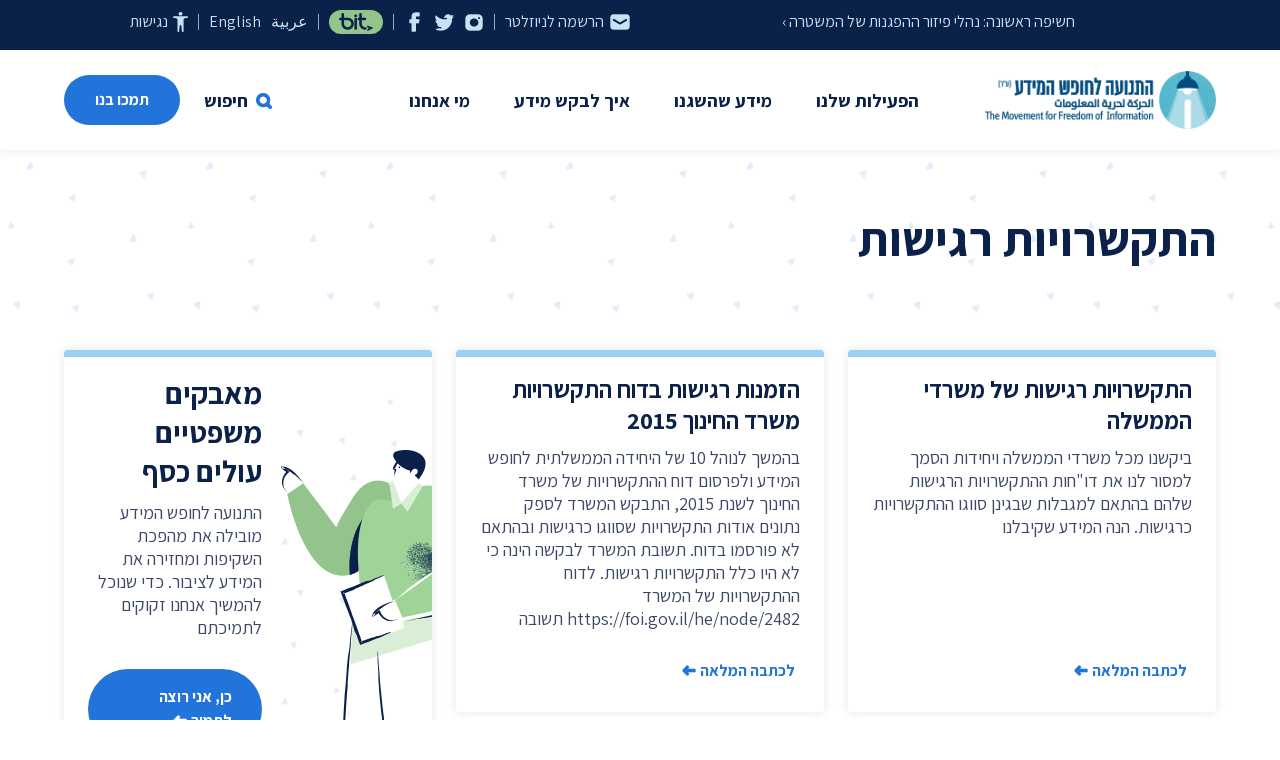

--- FILE ---
content_type: text/html; charset=UTF-8
request_url: https://www.meida.org.il/tag/%D7%94%D7%AA%D7%A7%D7%A9%D7%A8%D7%95%D7%99%D7%95%D7%AA-%D7%A8%D7%92%D7%99%D7%A9%D7%95%D7%AA
body_size: 13076
content:
<!DOCTYPE html>
<html dir="rtl" lang="he-IL" class="is-fullheight">
<head>
<meta charset="UTF-8" />
<meta http-equiv="X-UA-Compatible" content="IE=edge">
<meta name="viewport" content="width=device-width, initial-scale=1.0">

<link rel="preconnect" href="https://fonts.googleapis.com">
<link rel="preconnect" href="https://fonts.gstatic.com" crossorigin>
<link href="https://fonts.googleapis.com/css2?family=Assistant:wght@400;600;700&display=swap" rel="stylesheet">

<link rel="shortcut icon" href="https://www.meida.org.il/wp-content/themes/meida_v3/favicon.ico" />
<link rel="icon" type="image/png" href="https://www.meida.org.il/wp-content/themes/meida_v3/favicon_192x192.png" sizes="192x192" />
<link rel="apple-touch-icon" sizes="180x180" href="https://www.meida.org.il/wp-content/themes/meida_v3/apple-touch-icon-180x180.png" />
<meta name='robots' content='index, follow, max-image-preview:large, max-snippet:-1, max-video-preview:-1' />

	<!-- This site is optimized with the Yoast SEO plugin v26.8 - https://yoast.com/product/yoast-seo-wordpress/ -->
	<title>התקשרויות רגישות | התנועה לחופש המידע</title>
	<link rel="canonical" href="https://www.meida.org.il/tag/התקשרויות-רגישות" />
	<meta property="og:locale" content="he_IL" />
	<meta property="og:type" content="article" />
	<meta property="og:title" content="התקשרויות רגישות | התנועה לחופש המידע" />
	<meta property="og:url" content="https://www.meida.org.il/tag/התקשרויות-רגישות" />
	<meta property="og:site_name" content="התנועה לחופש המידע" />
	<meta property="og:image" content="https://www.meida.org.il/wp-content/uploads/2022/05/meida_logo_color_social_01.png" />
	<meta property="og:image:width" content="1200" />
	<meta property="og:image:height" content="800" />
	<meta property="og:image:type" content="image/png" />
	<meta name="twitter:card" content="summary_large_image" />
	<meta name="twitter:site" content="@shakoof" />
	<script type="application/ld+json" class="yoast-schema-graph">{"@context":"https://schema.org","@graph":[{"@type":"CollectionPage","@id":"https://www.meida.org.il/tag/%d7%94%d7%aa%d7%a7%d7%a9%d7%a8%d7%95%d7%99%d7%95%d7%aa-%d7%a8%d7%92%d7%99%d7%a9%d7%95%d7%aa","url":"https://www.meida.org.il/tag/%d7%94%d7%aa%d7%a7%d7%a9%d7%a8%d7%95%d7%99%d7%95%d7%aa-%d7%a8%d7%92%d7%99%d7%a9%d7%95%d7%aa","name":"התקשרויות רגישות | התנועה לחופש המידע","isPartOf":{"@id":"https://www.meida.org.il/#website"},"breadcrumb":{"@id":"https://www.meida.org.il/tag/%d7%94%d7%aa%d7%a7%d7%a9%d7%a8%d7%95%d7%99%d7%95%d7%aa-%d7%a8%d7%92%d7%99%d7%a9%d7%95%d7%aa#breadcrumb"},"inLanguage":"he-IL"},{"@type":"BreadcrumbList","@id":"https://www.meida.org.il/tag/%d7%94%d7%aa%d7%a7%d7%a9%d7%a8%d7%95%d7%99%d7%95%d7%aa-%d7%a8%d7%92%d7%99%d7%a9%d7%95%d7%aa#breadcrumb","itemListElement":[{"@type":"ListItem","position":1,"name":"דף הבית","item":"https://www.meida.org.il/"},{"@type":"ListItem","position":2,"name":"התקשרויות רגישות"}]},{"@type":"WebSite","@id":"https://www.meida.org.il/#website","url":"https://www.meida.org.il/","name":"התנועה לחופש המידע","description":"","publisher":{"@id":"https://www.meida.org.il/#organization"},"potentialAction":[{"@type":"SearchAction","target":{"@type":"EntryPoint","urlTemplate":"https://www.meida.org.il/?s={search_term_string}"},"query-input":{"@type":"PropertyValueSpecification","valueRequired":true,"valueName":"search_term_string"}}],"inLanguage":"he-IL"},{"@type":"Organization","@id":"https://www.meida.org.il/#organization","name":"התנועה לחופש המידע","url":"https://www.meida.org.il/","logo":{"@type":"ImageObject","inLanguage":"he-IL","@id":"https://www.meida.org.il/#/schema/logo/image/","url":"https://www.meida.org.il/wp-content/uploads/2022/05/meida_logo_color_md.png","contentUrl":"https://www.meida.org.il/wp-content/uploads/2022/05/meida_logo_color_md.png","width":800,"height":240,"caption":"התנועה לחופש המידע"},"image":{"@id":"https://www.meida.org.il/#/schema/logo/image/"},"sameAs":["https://www.facebook.com/meida.org.il","https://x.com/shakoof","https://he.wikipedia.org/wiki/התנועה_לחופש_המידע"]}]}</script>
	<!-- / Yoast SEO plugin. -->


<link rel='dns-prefetch' href='//www.googletagmanager.com' />
<style id='wp-img-auto-sizes-contain-inline-css' type='text/css'>
img:is([sizes=auto i],[sizes^="auto," i]){contain-intrinsic-size:3000px 1500px}
/*# sourceURL=wp-img-auto-sizes-contain-inline-css */
</style>
<style id='classic-theme-styles-inline-css' type='text/css'>
/*! This file is auto-generated */
.wp-block-button__link{color:#fff;background-color:#32373c;border-radius:9999px;box-shadow:none;text-decoration:none;padding:calc(.667em + 2px) calc(1.333em + 2px);font-size:1.125em}.wp-block-file__button{background:#32373c;color:#fff;text-decoration:none}
/*# sourceURL=/wp-includes/css/classic-themes.min.css */
</style>
<link rel='stylesheet' id='awsm-ead-public-css' href='https://www.meida.org.il/wp-content/plugins/embed-any-document/css/embed-public.min.css?ver=2.7.12' type='text/css' media='all' />
<link rel='stylesheet' id='main-style-css' href='https://www.meida.org.il/wp-content/themes/meida_v3/css/meida_v3.min.css?ver=1.0.61' type='text/css' media='all' />
<script type="text/javascript" src="https://www.meida.org.il/wp-content/themes/meida_v3/js/meida_v3.js?ver=1.0.61" id="jquery-js"></script>

<!-- Google tag (gtag.js) snippet added by Site Kit -->
<!-- Google Analytics snippet added by Site Kit -->
<script type="text/javascript" src="https://www.googletagmanager.com/gtag/js?id=G-B4FNK4HXGX" id="google_gtagjs-js" async></script>
<script type="text/javascript" id="google_gtagjs-js-after">
/* <![CDATA[ */
window.dataLayer = window.dataLayer || [];function gtag(){dataLayer.push(arguments);}
gtag("set","linker",{"domains":["www.meida.org.il"]});
gtag("js", new Date());
gtag("set", "developer_id.dZTNiMT", true);
gtag("config", "G-B4FNK4HXGX");
//# sourceURL=google_gtagjs-js-after
/* ]]> */
</script>
<meta name="generator" content="Site Kit by Google 1.170.0" /><!-- Google Tag Manager -->
<script>(function(w,d,s,l,i){w[l]=w[l]||[];w[l].push({'gtm.start':
new Date().getTime(),event:'gtm.js'});var f=d.getElementsByTagName(s)[0],
j=d.createElement(s),dl=l!='dataLayer'?'&l='+l:'';j.async=true;j.src=
'https://www.googletagmanager.com/gtm.js?id='+i+dl;f.parentNode.insertBefore(j,f);
})(window,document,'script','dataLayer','GTM-MX56J3');</script>
<!-- End Google Tag Manager -->
<style id='global-styles-inline-css' type='text/css'>
:root{--wp--preset--aspect-ratio--square: 1;--wp--preset--aspect-ratio--4-3: 4/3;--wp--preset--aspect-ratio--3-4: 3/4;--wp--preset--aspect-ratio--3-2: 3/2;--wp--preset--aspect-ratio--2-3: 2/3;--wp--preset--aspect-ratio--16-9: 16/9;--wp--preset--aspect-ratio--9-16: 9/16;--wp--preset--color--black: #000000;--wp--preset--color--cyan-bluish-gray: #abb8c3;--wp--preset--color--white: #ffffff;--wp--preset--color--pale-pink: #f78da7;--wp--preset--color--vivid-red: #cf2e2e;--wp--preset--color--luminous-vivid-orange: #ff6900;--wp--preset--color--luminous-vivid-amber: #fcb900;--wp--preset--color--light-green-cyan: #7bdcb5;--wp--preset--color--vivid-green-cyan: #00d084;--wp--preset--color--pale-cyan-blue: #8ed1fc;--wp--preset--color--vivid-cyan-blue: #0693e3;--wp--preset--color--vivid-purple: #9b51e0;--wp--preset--gradient--vivid-cyan-blue-to-vivid-purple: linear-gradient(135deg,rgb(6,147,227) 0%,rgb(155,81,224) 100%);--wp--preset--gradient--light-green-cyan-to-vivid-green-cyan: linear-gradient(135deg,rgb(122,220,180) 0%,rgb(0,208,130) 100%);--wp--preset--gradient--luminous-vivid-amber-to-luminous-vivid-orange: linear-gradient(135deg,rgb(252,185,0) 0%,rgb(255,105,0) 100%);--wp--preset--gradient--luminous-vivid-orange-to-vivid-red: linear-gradient(135deg,rgb(255,105,0) 0%,rgb(207,46,46) 100%);--wp--preset--gradient--very-light-gray-to-cyan-bluish-gray: linear-gradient(135deg,rgb(238,238,238) 0%,rgb(169,184,195) 100%);--wp--preset--gradient--cool-to-warm-spectrum: linear-gradient(135deg,rgb(74,234,220) 0%,rgb(151,120,209) 20%,rgb(207,42,186) 40%,rgb(238,44,130) 60%,rgb(251,105,98) 80%,rgb(254,248,76) 100%);--wp--preset--gradient--blush-light-purple: linear-gradient(135deg,rgb(255,206,236) 0%,rgb(152,150,240) 100%);--wp--preset--gradient--blush-bordeaux: linear-gradient(135deg,rgb(254,205,165) 0%,rgb(254,45,45) 50%,rgb(107,0,62) 100%);--wp--preset--gradient--luminous-dusk: linear-gradient(135deg,rgb(255,203,112) 0%,rgb(199,81,192) 50%,rgb(65,88,208) 100%);--wp--preset--gradient--pale-ocean: linear-gradient(135deg,rgb(255,245,203) 0%,rgb(182,227,212) 50%,rgb(51,167,181) 100%);--wp--preset--gradient--electric-grass: linear-gradient(135deg,rgb(202,248,128) 0%,rgb(113,206,126) 100%);--wp--preset--gradient--midnight: linear-gradient(135deg,rgb(2,3,129) 0%,rgb(40,116,252) 100%);--wp--preset--font-size--small: 13px;--wp--preset--font-size--medium: 20px;--wp--preset--font-size--large: 36px;--wp--preset--font-size--x-large: 42px;--wp--preset--spacing--20: 0.44rem;--wp--preset--spacing--30: 0.67rem;--wp--preset--spacing--40: 1rem;--wp--preset--spacing--50: 1.5rem;--wp--preset--spacing--60: 2.25rem;--wp--preset--spacing--70: 3.38rem;--wp--preset--spacing--80: 5.06rem;--wp--preset--shadow--natural: 6px 6px 9px rgba(0, 0, 0, 0.2);--wp--preset--shadow--deep: 12px 12px 50px rgba(0, 0, 0, 0.4);--wp--preset--shadow--sharp: 6px 6px 0px rgba(0, 0, 0, 0.2);--wp--preset--shadow--outlined: 6px 6px 0px -3px rgb(255, 255, 255), 6px 6px rgb(0, 0, 0);--wp--preset--shadow--crisp: 6px 6px 0px rgb(0, 0, 0);}:where(.is-layout-flex){gap: 0.5em;}:where(.is-layout-grid){gap: 0.5em;}body .is-layout-flex{display: flex;}.is-layout-flex{flex-wrap: wrap;align-items: center;}.is-layout-flex > :is(*, div){margin: 0;}body .is-layout-grid{display: grid;}.is-layout-grid > :is(*, div){margin: 0;}:where(.wp-block-columns.is-layout-flex){gap: 2em;}:where(.wp-block-columns.is-layout-grid){gap: 2em;}:where(.wp-block-post-template.is-layout-flex){gap: 1.25em;}:where(.wp-block-post-template.is-layout-grid){gap: 1.25em;}.has-black-color{color: var(--wp--preset--color--black) !important;}.has-cyan-bluish-gray-color{color: var(--wp--preset--color--cyan-bluish-gray) !important;}.has-white-color{color: var(--wp--preset--color--white) !important;}.has-pale-pink-color{color: var(--wp--preset--color--pale-pink) !important;}.has-vivid-red-color{color: var(--wp--preset--color--vivid-red) !important;}.has-luminous-vivid-orange-color{color: var(--wp--preset--color--luminous-vivid-orange) !important;}.has-luminous-vivid-amber-color{color: var(--wp--preset--color--luminous-vivid-amber) !important;}.has-light-green-cyan-color{color: var(--wp--preset--color--light-green-cyan) !important;}.has-vivid-green-cyan-color{color: var(--wp--preset--color--vivid-green-cyan) !important;}.has-pale-cyan-blue-color{color: var(--wp--preset--color--pale-cyan-blue) !important;}.has-vivid-cyan-blue-color{color: var(--wp--preset--color--vivid-cyan-blue) !important;}.has-vivid-purple-color{color: var(--wp--preset--color--vivid-purple) !important;}.has-black-background-color{background-color: var(--wp--preset--color--black) !important;}.has-cyan-bluish-gray-background-color{background-color: var(--wp--preset--color--cyan-bluish-gray) !important;}.has-white-background-color{background-color: var(--wp--preset--color--white) !important;}.has-pale-pink-background-color{background-color: var(--wp--preset--color--pale-pink) !important;}.has-vivid-red-background-color{background-color: var(--wp--preset--color--vivid-red) !important;}.has-luminous-vivid-orange-background-color{background-color: var(--wp--preset--color--luminous-vivid-orange) !important;}.has-luminous-vivid-amber-background-color{background-color: var(--wp--preset--color--luminous-vivid-amber) !important;}.has-light-green-cyan-background-color{background-color: var(--wp--preset--color--light-green-cyan) !important;}.has-vivid-green-cyan-background-color{background-color: var(--wp--preset--color--vivid-green-cyan) !important;}.has-pale-cyan-blue-background-color{background-color: var(--wp--preset--color--pale-cyan-blue) !important;}.has-vivid-cyan-blue-background-color{background-color: var(--wp--preset--color--vivid-cyan-blue) !important;}.has-vivid-purple-background-color{background-color: var(--wp--preset--color--vivid-purple) !important;}.has-black-border-color{border-color: var(--wp--preset--color--black) !important;}.has-cyan-bluish-gray-border-color{border-color: var(--wp--preset--color--cyan-bluish-gray) !important;}.has-white-border-color{border-color: var(--wp--preset--color--white) !important;}.has-pale-pink-border-color{border-color: var(--wp--preset--color--pale-pink) !important;}.has-vivid-red-border-color{border-color: var(--wp--preset--color--vivid-red) !important;}.has-luminous-vivid-orange-border-color{border-color: var(--wp--preset--color--luminous-vivid-orange) !important;}.has-luminous-vivid-amber-border-color{border-color: var(--wp--preset--color--luminous-vivid-amber) !important;}.has-light-green-cyan-border-color{border-color: var(--wp--preset--color--light-green-cyan) !important;}.has-vivid-green-cyan-border-color{border-color: var(--wp--preset--color--vivid-green-cyan) !important;}.has-pale-cyan-blue-border-color{border-color: var(--wp--preset--color--pale-cyan-blue) !important;}.has-vivid-cyan-blue-border-color{border-color: var(--wp--preset--color--vivid-cyan-blue) !important;}.has-vivid-purple-border-color{border-color: var(--wp--preset--color--vivid-purple) !important;}.has-vivid-cyan-blue-to-vivid-purple-gradient-background{background: var(--wp--preset--gradient--vivid-cyan-blue-to-vivid-purple) !important;}.has-light-green-cyan-to-vivid-green-cyan-gradient-background{background: var(--wp--preset--gradient--light-green-cyan-to-vivid-green-cyan) !important;}.has-luminous-vivid-amber-to-luminous-vivid-orange-gradient-background{background: var(--wp--preset--gradient--luminous-vivid-amber-to-luminous-vivid-orange) !important;}.has-luminous-vivid-orange-to-vivid-red-gradient-background{background: var(--wp--preset--gradient--luminous-vivid-orange-to-vivid-red) !important;}.has-very-light-gray-to-cyan-bluish-gray-gradient-background{background: var(--wp--preset--gradient--very-light-gray-to-cyan-bluish-gray) !important;}.has-cool-to-warm-spectrum-gradient-background{background: var(--wp--preset--gradient--cool-to-warm-spectrum) !important;}.has-blush-light-purple-gradient-background{background: var(--wp--preset--gradient--blush-light-purple) !important;}.has-blush-bordeaux-gradient-background{background: var(--wp--preset--gradient--blush-bordeaux) !important;}.has-luminous-dusk-gradient-background{background: var(--wp--preset--gradient--luminous-dusk) !important;}.has-pale-ocean-gradient-background{background: var(--wp--preset--gradient--pale-ocean) !important;}.has-electric-grass-gradient-background{background: var(--wp--preset--gradient--electric-grass) !important;}.has-midnight-gradient-background{background: var(--wp--preset--gradient--midnight) !important;}.has-small-font-size{font-size: var(--wp--preset--font-size--small) !important;}.has-medium-font-size{font-size: var(--wp--preset--font-size--medium) !important;}.has-large-font-size{font-size: var(--wp--preset--font-size--large) !important;}.has-x-large-font-size{font-size: var(--wp--preset--font-size--x-large) !important;}
/*# sourceURL=global-styles-inline-css */
</style>
</head>
<body class="rtl archive tag tag-280 wp-theme-meida_v3">
<!-- Google Tag Manager (noscript) -->
<noscript><iframe src="https://www.googletagmanager.com/ns.html?id=GTM-MX56J3" height="0" width="0" style="display:none;visibility:hidden"></iframe></noscript>
<!-- End Google Tag Manager (noscript) -->
<a class="is-sr-only" href="#content" title="דילוג לתוכן העמוד">דילוג לתוכן העמוד</a>


				
<div id="page-8707" class="post-8707 post type-post status-publish format-standard hentry category-47 category-1 category-19 category-359 category-17 category-206 category-42 category-37 category-18 tag-278 tag-280 tag-430">
<!-- hero starts -->


<!-- header starts -->

<div class="header_navbar_wrap">
	<nav class="navbar is-fixed-top">

		<div class="header_topbar_wrap">
			<div class="container">
				<div class="header_topbar">
	<div class="columns is-multiline is-gapless">
		<div class="column is-6-widescreen topbar_right">
			<div class="topbar_featured_item">
									<a href="https://www.meida.org.il/13789" class="featured_item">חשיפה ראשונה: נהלי פיזור ההפגנות של המשטרה  ›</a>
							</div>
		</div><!-- is-8 -->
		<div class="column is-6-widescreen is-12-desktop is-12-tablet topbar_left">
			<div class="topbar_links">
				<a href="#newsletter_signup" class="topbar_link newsletter" title="הרשמה לניוזלטר"><span class="is-hidden-touch">הרשמה לניוזלטר</span></a>
				<div class="topbar_border"></div>
				<a href="https://www.instagram.com/foim_israel/" target="_blank" class="topbar_link instagram" title="עקבו אחרינו ב-instagram" data-toggle="tooltip" data-placement="top" data-title="עקבו אחרינו ב-instagram"></a>
				<a href="https://twitter.com/shakoof" target="_blank" class="topbar_link twitter" title="עקבו אחרינו ב-twitter" data-toggle="tooltip" data-placement="top" data-title="עקבו אחרינו ב-twitter"></a>
				<a href="https://www.facebook.com/meida.org.il" target="_blank" class="topbar_link facebook" title="עקבו אחרינו ב-facebook" data-toggle="tooltip" data-placement="top" data-title="עקבו אחרינו ב-facebook"></a>
				<div class="topbar_border"></div>
								<a href="https://www.jgive.com/new/he/ils/embeds/046d08d5-62d8-40c0-8b5a-d221ff031c09" target="_blank" class="topbar_link bit modal-inline-iframe" data-modal-class="is_high" title="תמכו בנו ב-bit" data-toggle="tooltip" data-placement="top" data-title="תמכו בנו ב-bit"></a>
				<div class="topbar_border"></div>
				<a href="https://www-meida-org-il.translate.goog/?_x_tr_sl=iw&_x_tr_tl=ar&_x_tr_hl=iw" class="topbar_link" title="عربية">عر<span class="is-hidden-mobile">بية</span></a>
				<a href="https://www-meida-org-il.translate.goog/?_x_tr_sl=iw&_x_tr_tl=en&_x_tr_hl=iw" class="topbar_link" title="English">En<span class="is-hidden-mobile">glish</span></a>
				<div class="topbar_border"></div>

								<div class="dropdown accessibility_dropdown">
					<div class="dropdown-trigger">
						<a href="#" class="topbar_link accessibility" title="פתיחת תפריט נגישות">נגישות</a>
					</div>
					<div class="dropdown-menu accessibility_menu">
						<div class="dropdown-content">
														<a href="#" class="dropdown-item accessibility_text_link is-active" data-mode="text_normal">גודל אות רגיל</a>
							<a href="#" class="dropdown-item accessibility_text_link" data-mode="text_medium">גודל אות בינוני</a>
							<a href="#" class="dropdown-item accessibility_text_link" data-mode="text_large">גודל אות גדול</a>
							<hr class="dropdown-divider">
							<a href="#" class="dropdown-item accessibility_display_link is-active" data-mode="display_normal">תצוגה רגילה</a>
							<a href="#" class="dropdown-item accessibility_display_link" data-mode="display_bw">תצוגת שחור/לבן</a>
							<a href="#" class="dropdown-item accessibility_display_link" data-mode="display_dark">תצוגה כהה</a>
							<hr class="dropdown-divider">
							<a href="#" class="dropdown-item accessibility_toggle_link" data-mode="stop_animations">ביטול תנועה ואנימציות</a>
							<a href="#" class="dropdown-item accessibility_toggle_link" data-mode="show_underlines">קו תחתון לקישורים</a>

							<!-- font-size: 20px;
								filter: grayscale(100%);
								filter: invert(1);
								a {text-decoration: underline}
							-->
						</div><!-- dropdown-content" -->
					</div>
				</div><!-- dropdown hover -->


			</div><!-- topbar_links -->
		</div><!-- is-4 -->

	</div><!-- columns -->


</div><!-- header_topbar-->

			</div><!-- container -->
		</div><!-- header_topbar_wrap -->

		<div class="container is-small" style="padding-top:50px;">
			<div class="navbar-brand">
				<a class="navbar-item logo" href="https://www.meida.org.il" title="התנועה לחופש המידע">התנועה לחופש המידע</a>
				<div role="button" tabindex="0" class="navbar-burger burger"><span></span><span></span><span></span></div>
			</div>
			<div id="main-navigation-navbar" class="navbar-menu">

				<div class="navbar-start">


					<div class="navbar-item has-dropdown is-hoverable">
						<a class="navbar-link is-arrowless" data-toggle="dropdown" href="" >הפעילות שלנו</a>
						<div id="navbar-dropdown-activities" class="navbar-dropdown nav_activities_wrap">
							<div class="columns is-gapless">
	<div class="column is-12-desktop is-12-tablet">

		<div class="activities_links_wrap">

						<div class="section nav_col">
					
									<div class="nav_col_links_wrap">
						<ul class="nav_col_links columns is-multiline">

							<div class="column is-12">
															<li class="navbar-item navbar-item-is-title navbar-item-has-icon"><a href="" >									<span class="navbar_item_icon" style="background-image:url(https://www.meida.org.il/wp-content/uploads/2021/12/suitcase_30px_2.png);"></span>
								משפטי</a></li>
															<li class="navbar-item"><a href="/activities" >עתירות מתנהלות</a></li>
															<li class="navbar-item"><a href="https://www.meida.org.il/category/precedents" >פסקי דין ותקדימים</a></li>
															<li class="navbar-item navbar-item-with-border"><a href="/tag/amicus-curiae" >עמדות ידיד</a></li>
															<li class="navbar-item navbar-item-with-border navbar-item-has-icon"><a href="/category/regulation" >									<span class="navbar_item_icon" style="background-image:url(https://www.meida.org.il/wp-content/uploads/2021/12/bank_to_person_transfer_30px.png);"></span>
								קשרי ממשל</a></li>
															<li class="navbar-item navbar-item-with-border navbar-item-has-icon"><a href="/?cat=10" >									<span class="navbar_item_icon" style="background-image:url(https://www.meida.org.il/wp-content/uploads/2021/12/newspaper_30px.png);"></span>
								חדשות</a></li>
															<li class="navbar-item navbar-item-with-border navbar-item-has-icon"><a href="/category/articles" >									<span class="navbar_item_icon" style="background-image:url(https://www.meida.org.il/wp-content/uploads/2021/12/article_file_30px.png);"></span>
								מאמרים</a></li>
															<li class="navbar-item navbar-item-has-icon"><a href="https://www.meida.org.il/lectures" >									<span class="navbar_item_icon" style="background-image:url(https://www.meida.org.il/wp-content/uploads/2021/12/three_people_30px.png);"></span>
								הרצאות</a></li>
														</div><!-- column is-12 -->
						</ul>
					</div>
							</div>
			
		</div><!-- activities_links_wrap -->

	</div><!-- col is-12 -->

</div><!-- columns -->


						</div><!-- navbar-dropdown -->
					</div><!-- is mega ends - activities -->


					<div class="navbar-item has-dropdown is-hoverable">
						<a class="navbar-link is-arrowless" data-toggle="dropdown" href="#info" >מידע שהשגנו</a>
						<div id="navbar-dropdown-ourdata" class="navbar-dropdown nav_ourdata_wrap">
							<div class="columns is-gapless">


	<!-- ourdata1 starts -->
	<div class="column is-6-desktop is-12-tablet">

		<div class="ourdata_links_wrap">

									<div class="section nav_col">
						<div class="nav_col_links_wrap">
							<ul class="nav_col_links columns is-multiline">

								<div class="column is-6-desktop is-12-tablet">
								
																			<li class="navbar-item navbar-item-is-title navbar-item-has-icon"><a href="/authorities"><span class="navbar_item_icon" style="background-image:url(https://www.meida.org.il/wp-content/uploads/2021/12/bank_30px.png);"></span>רשויות</a></li>
									
																			<li class="navbar-item"><a href="https://www.meida.org.il/category/%d7%9e%d7%99%d7%93%d7%a2/%d7%9e%d7%a9%d7%a8%d7%93-%d7%94%d7%91%d7%a8%d7%99%d7%90%d7%95%d7%aa">משרד הבריאות</a></li>
																				<li class="navbar-item"><a href="https://www.meida.org.il/category/%d7%9e%d7%99%d7%93%d7%a2/%d7%90%d7%95%d7%a0%d7%99%d7%91%d7%a8%d7%a1%d7%99%d7%98%d7%aa-%d7%90%d7%a8%d7%99%d7%90%d7%9c">אוניברסיטת אריאל</a></li>
																				<li class="navbar-item"><a href="https://www.meida.org.il/category/%d7%9e%d7%99%d7%93%d7%a2/%d7%90%d7%95%d7%a0%d7%99%d7%91%d7%a8%d7%a1%d7%99%d7%98%d7%aa-%d7%91%d7%a8-%d7%90%d7%99%d7%9c%d7%9f">אוניברסיטת בר אילן</a></li>
																				<li class="navbar-item"><a href="https://www.meida.org.il/category/%d7%90%d7%95%d7%a0%d7%99%d7%91%d7%a8%d7%a1%d7%99%d7%98%d7%aa-%d7%97%d7%99%d7%a4%d7%94">אוניברסיטת חיפה</a></li>
																				<li class="navbar-item"><a href="https://www.meida.org.il/category/%d7%9e%d7%99%d7%93%d7%a2/%d7%94%d7%90%d7%95%d7%a0%d7%99%d7%91%d7%a8%d7%a1%d7%99%d7%98%d7%94-%d7%94%d7%a2%d7%91%d7%a8%d7%99%d7%aa">האוניברסיטה העברית</a></li>
																				<li class="navbar-item"><a href="https://www.meida.org.il/category/%d7%9e%d7%99%d7%93%d7%a2/%d7%9e%d7%a9%d7%a8%d7%93-%d7%94%d7%90%d7%95%d7%a6%d7%a8">משרד האוצר</a></li>
																				<li class="navbar-item"><a href="https://www.meida.org.il/category/%d7%9e%d7%99%d7%93%d7%a2/%d7%9e%d7%a9%d7%a8%d7%93-%d7%94%d7%97%d7%a7%d7%9c%d7%90%d7%95%d7%aa">משרד החקלאות</a></li>
																				<li class="navbar-item"><a href="https://www.meida.org.il/category/%d7%9e%d7%99%d7%93%d7%a2/%d7%a8%d7%a9%d7%95%d7%99%d7%95%d7%aa-%d7%9e%d7%a7%d7%95%d7%9e%d7%99%d7%95%d7%aa/%d7%91%d7%90%d7%a8-%d7%a9%d7%91%d7%a2">באר שבע</a></li>
																				<li class="navbar-item"><a href="https://www.meida.org.il/category/%d7%9e%d7%99%d7%93%d7%a2/%d7%91%d7%99%d7%aa-%d7%94%d7%a0%d7%a9%d7%99%d7%90">בית הנשיא</a></li>
																				</div><!-- column is-6-desktop is-12-tablet -->
										<div class="column is-6-desktop is-12-tablet">
											<div class="navbar-item navbar-item-is-empty"><div class="nolink">&nbsp;</div></div>
																				<li class="navbar-item"><a href="https://www.meida.org.il/category/%d7%9e%d7%99%d7%93%d7%a2/%d7%90%d7%a8%d7%9b%d7%99%d7%95%d7%9f-%d7%94%d7%9e%d7%93%d7%99%d7%a0%d7%94">ארכיון המדינה</a></li>
																				<li class="navbar-item"><a href="https://www.meida.org.il/category/%d7%9e%d7%99%d7%93%d7%a2/%d7%a8%d7%a9%d7%95%d7%99%d7%95%d7%aa-%d7%9e%d7%a7%d7%95%d7%9e%d7%99%d7%95%d7%aa/%d7%91%d7%a0%d7%99-%d7%91%d7%a8%d7%a7">בני ברק</a></li>
																				<li class="navbar-item"><a href="https://www.meida.org.il/category/%d7%9e%d7%99%d7%93%d7%a2/%d7%91%d7%a0%d7%a7-%d7%99%d7%a9%d7%a8%d7%90%d7%9c">בנק ישראל</a></li>
																				<li class="navbar-item"><a href="https://www.meida.org.il/category/%d7%9e%d7%99%d7%93%d7%a2/%d7%92%d7%9c%d7%99-%d7%a6%d7%94%d7%9c">גלי צה"ל</a></li>
																				<li class="navbar-item"><a href="https://www.meida.org.il/category/%d7%93%d7%95%d7%90%d7%a8-%d7%99%d7%a9%d7%a8%d7%90%d7%9c">דואר ישראל</a></li>
										
																			<li class="navbar-item navbar-item-with-space"><a href="/authorities">רשויות נוספות ›</a></li>
									
								</div><!-- column is-6-desktop is-12-tablet -->
							</ul>
						</div>
					</div><!-- section nav_col -->
				
		</div><!-- ourdata_links_wrap -->

	</div><!-- col is-6 -->
	<!-- ourdata1 ends -->


	<!-- ourdata2 starts -->
	<div class="column is-3-desktop is-12-tablet">

	<div class="ourdata_links_wrap with_border_right">

							<div class="section nav_col">
					<div class="nav_col_links_wrap">
						<ul class="nav_col_links columns is-multiline">

							<div class="column is-12">
							
																	<li class="navbar-item navbar-item-is-title navbar-item-has-icon"><a href="/tags"><span class="navbar_item_icon" style="background-image:url(https://www.meida.org.il/wp-content/uploads/2021/12/tag_30px.png);"></span>תגיות ונושאים</a></li>
								
																	<li class="navbar-item"><a href="https://www.meida.org.il/tag/%d7%a4%d7%a8%d7%95%d7%98%d7%95%d7%a7%d7%95%d7%9c%d7%99%d7%9d">פרוטוקולים</a></li>
																		<li class="navbar-item"><a href="https://www.meida.org.il/tag/%d7%a7%d7%91%d7%99%d7%a0%d7%98-%d7%94%d7%a7%d7%95%d7%a8%d7%95%d7%a0%d7%94">קבינט הקורונה</a></li>
																		<li class="navbar-item"><a href="https://www.meida.org.il/tag/%d7%a7%d7%95%d7%a4%d7%95%d7%aa-%d7%97%d7%95%d7%9c%d7%99%d7%9d">קופות חולים</a></li>
																		<li class="navbar-item"><a href="https://www.meida.org.il/tag/%d7%97%d7%95%d7%a7-%d7%97%d7%95%d7%a4%d7%a9-%d7%94%d7%9e%d7%99%d7%93%d7%a2">חוק חופש המידע</a></li>
																		<li class="navbar-item"><a href="https://www.meida.org.il/tag/%d7%9e%d7%9c%d7%97%d7%9e%d7%94-2023">מלחמה 2023</a></li>
																		<li class="navbar-item"><a href="https://www.meida.org.il/tag/%d7%9e%d7%9c%d7%97%d7%9e%d7%94-%d7%91%d7%a2%d7%96%d7%94">מלחמה בעזה</a></li>
																		<li class="navbar-item"><a href="https://www.meida.org.il/tag/%d7%97%d7%a8%d7%91%d7%95%d7%aa-%d7%91%d7%a8%d7%96%d7%9c">חרבות ברזל</a></li>
																		<li class="navbar-item"><a href="https://www.meida.org.il/tag/%d7%91%d7%a0%d7%99%d7%9e%d7%99%d7%9f-%d7%a0%d7%aa%d7%a0%d7%99%d7%94%d7%95">בנימין נתניהו</a></li>
									
																		<li class="navbar-item navbar-item-with-space"><a href="/tags">נושאים נוספים ›</a></li>
																</div><!-- column is-12 -->
						</ul>
					</div>
				</div><!-- section nav_col -->
			
	</div><!-- ourdata_links_wrap -->

	</div><!-- col is-6 -->
	<!-- ourdata2 ends -->

	<!-- ourdata3 starts -->
	<div class="column is-3-desktop is-12-tablet">

	<div class="ourdata_links_wrap with_border_right">

							<div class="section nav_col">
					<div class="nav_col_links_wrap">
						<ul class="nav_col_links columns is-multiline">

							<div class="column is-12">
							
																	<li class="navbar-item navbar-item-is-title navbar-item-has-icon"><a href="/projects"><span class="navbar_item_icon" style="background-image:url(https://www.meida.org.il/wp-content/uploads/2021/12/care_for_growth_30px.png);"></span>פרויקטים מיוחדים</a></li>
								
																	<li class="navbar-item"><a href="https://www.meida.org.il/projects/%d7%93%d7%99%d7%95%d7%a0%d7%99%d7%9d-%d7%a2%d7%9c-%d7%9e%d7%97%d7%9c%d7%aa-%d7%94%d7%a7%d7%95%d7%a8%d7%95%d7%a0%d7%94">חומרי הרקע מדיוני קבינט הקורונה</a></li>
																		<li class="navbar-item"><a href="https://www.meida.org.il/projects/scadual">פרויקט פרסום היומנים</a></li>
																		<li class="navbar-item"><a href="https://www.meida.org.il/projects/%d7%9e%d7%a4%d7%aa-%d7%94%d7%a4%d7%a9%d7%99%d7%a2%d7%94-%d7%91%d7%99%d7%a9%d7%a8%d7%90%d7%9c">מפת הפשיעה בישראל</a></li>
																		<li class="navbar-item"><a href="https://www.meida.org.il/projects/%d7%a6%d7%99%d7%95%d7%a0%d7%99-%d7%94%d7%91%d7%92%d7%a8%d7%95%d7%aa-%d7%a9%d7%9c-%d7%99%d7%a9%d7%a8%d7%90%d7%9c">ציוני הבגרות של ישראל</a></li>
									
																	<li class="navbar-item navbar-item-with-space"><a href="/projects">פרויקטים נוספים ›</a></li>
															</div><!-- column is-12 -->
						</ul>
					</div>
				</div><!-- section nav_col -->
			
	</div><!-- ourdata_links_wrap -->

	</div><!-- col is-6 -->
	<!-- ourdata3 ends -->




</div><!-- columns -->


						</div><!-- navbar-dropdown -->
					</div><!-- is mega ends - ourdata -->


					<div class="navbar-item has-dropdown is-hoverable">
						<a class="navbar-link is-arrowless" data-toggle="dropdown" href="#how" >איך לבקש מידע</a>
						<div id="navbar-dropdown-howtoask" class="navbar-dropdown nav_howtoask_wrap">
							<div class="columns is-gapless">
	<div class="column is-12-desktop is-12-tablet">

		<div class="howtoask_links_wrap">

						<div class="section nav_col">
					
									<div class="nav_col_links_wrap">
						<ul class="nav_col_links columns is-multiline">

							<div class="column is-12">
															<li class="navbar-item navbar-item-has-icon"><a href="/submit-an-information-request" >									<span class="navbar_item_icon" style="background-image:url(https://www.meida.org.il/wp-content/uploads/2021/12/information_file_30px.png);"></span>
								מדריך: איך להשתמש בחוק חופש המידע</a></li>
															<li class="navbar-item navbar-item-has-icon"><a href="#how2" >									<span class="navbar_item_icon" style="background-image:url(https://www.meida.org.il/wp-content/uploads/2021/12/plug_in_30px.png);"></span>
								השגת מידע באמצעות התנועה</a></li>
															<li class="navbar-item navbar-item-has-icon"><a href="/faq" >									<span class="navbar_item_icon" style="background-image:url(https://www.meida.org.il/wp-content/uploads/2021/12/messages_30px.png);"></span>
								שאלות ותשובות</a></li>
														</div><!-- column is-12 -->
						</ul>
					</div>
							</div>
			
		</div><!-- howtoask_links_wrap -->

	</div><!-- col is-12 -->

</div><!-- columns -->


						</div><!-- navbar-dropdown -->
					</div><!-- is mega ends - howtoask -->



					<div class="navbar-item has-dropdown is-hoverable">
						<a class="navbar-link is-arrowless" data-toggle="dropdown" href="/our-story" >מי אנחנו</a>
						<div id="navbar-dropdown-about" class="navbar-dropdown nav_about_wrap">
							<div class="columns is-gapless">
	<div class="column is-12-desktop is-12-tablet">

		<div class="about_links_wrap">

						<div class="section nav_col">
					
									<div class="nav_col_links_wrap">
						<ul class="nav_col_links columns is-multiline">

							<div class="column is-12">
															<li class="navbar-item navbar-item-is-title navbar-item-has-icon"><a href="/our-story" >									<span class="navbar_item_icon" style="background-image:url(https://www.meida.org.il/wp-content/uploads/2021/12/group_30px.png);"></span>
								אודות התנועה</a></li>
															<li class="navbar-item"><a href="/our-story" >הסיפור שלנו</a></li>
															<li class="navbar-item"><a href="/our-story#team" >צוות התנועה</a></li>
															<li class="navbar-item"><a href="/our-story#board" >ועד מנהל</a></li>
															<li class="navbar-item"><a href="https://www.guidestar.org.il/organization/580425700" target="_blank">השקיפות שלנו</a></li>
															<li class="navbar-item navbar-item-with-border"><a href="https://www.meida.org.il/midot" >תו מידות לאפקטיביות</a></li>
															<li class="navbar-item navbar-item-with-border navbar-item-has-icon"><a href="https://www.jgive.com/new/he/ils/collect/donation-targets/69922/amount" >									<span class="navbar_item_icon" style="background-image:url(https://www.meida.org.il/wp-content/uploads/2021/12/online_dating_30px.png);"></span>
								תמכו בנו</a></li>
															<li class="navbar-item navbar-item-with-border navbar-item-has-icon"><a href="https://www.meida.org.il/%d7%a2%d7%99%d7%92%d7%95%d7%9c-%d7%9c%d7%98%d7%95%d7%91%d7%94" >									<span class="navbar_item_icon" style="background-image:url(https://www.meida.org.il/wp-content/uploads/2021/12/עיגול-לטובהה.png);"></span>
								יש לנו גם עיגול לטובה</a></li>
															<li class="navbar-item navbar-item-has-icon"><a href="https://www.meida.org.il/contact-us" >									<span class="navbar_item_icon" style="background-image:url(https://www.meida.org.il/wp-content/uploads/2021/12/message_30px.png);"></span>
								יצירת קשר</a></li>
														</div><!-- column is-12 -->
						</ul>
					</div>
							</div>
			
		</div><!-- about_links_wrap -->

	</div><!-- col is-12 -->

</div><!-- columns -->


						</div><!-- navbar-dropdown -->
					</div><!-- is mega ends - about -->

				</div><!-- navbar-start -->


				<div class="navbar-end">

					<!-- nav_rightmenu starts -->

										<div class="navbar-item"><a class="navbar-link is-arrowless search_link">חיפוש</a></div>

					
										<div class="navbar-item"><a href="https://www.jgive.com/new/he/ils/embeds/046d08d5-62d8-40c0-8b5a-d221ff031c09" target="_blank" class="button is-primary type_btn modal-inline-iframe" data-modal-class="is_high">תמכו בנו</a></div>
				<!-- nav_rightmenu ends -->


				</div><!-- navbar-end -->

			</div><!-- main-navigation-navbar -->


		</div><!-- container -->

	</nav>
</div><!-- header_navbar_wrap -->
<a name="content"></a>
<div class="hero_wrap hero_is_light">
	<div class="hero header_wrap">
		<div class="hero-head">
		</div><!-- hero-head -->

		<div class="hero-body">
			<div class="clearboth container">
	<div class="header_title_wrap animatable">	
		<div class="columns is-multiline">									<div class="column is-7-fullhd is-12-widescreen is-12-desktop is-12-tablet header_title_column">
				
				<div class="header_title_content_wrap">
															<h1 class="title page_title is-spaced fadeInUp">התקשרויות רגישות</h1>
											
														</div><!-- header_title_content_wrap -->
			</div><!-- column -->

					</div><!-- columns -->
	</div><!-- header_title_wrap -->
</div><!-- container -->
		</div><!-- hero-body -->

		
		
	</div><!-- hero -->

</div><!-- hero_wrap -->
<!-- hero ends -->

<!-- content starts -->

<div class="section page_with_sidebar_wrap">
	<div class="container">
		<div class="columns is-multiline">
			<div class="column is-8-widescreen is-8-desktop is-12-tablet is-12-mobile page_content_column">
				
			

						<div class="generic_items_wrap">
							<div class="columns is-multiline fadeInUp animationDelay_2">								
																										<div class="column is-6-widescreen is-6-desktop is-12-tablet is-12-mobile">
											<a href="https://www.meida.org.il/8707"  class="card generic_link_card generic_item">

		

		<div class="card-content">
			<div class="generic_title">התקשרויות רגישות של משרדי הממשלה</div>
			<div class="generic_short_description">ביקשנו מכל משרדי הממשלה ויחידות הסמך למסור לנו את דו"חות ההתקשרויות הרגישות שלהם בהתאם למגבלות שבגינן סווגו ההתקשרויות כרגישות. הנה המידע שקיבלנו</div>
		</div><!-- card-content -->
		
		<div class="card-footer">
			<div class="button arrowlinkbutton generic_cta">לכתבה המלאה</div>
					</div>
	
	</a><!-- generic-item -->

										</div><!-- column is-6 -->
																										<div class="column is-6-widescreen is-6-desktop is-12-tablet is-12-mobile">
											<a href="https://www.meida.org.il/7795"  class="card generic_link_card generic_item">

		

		<div class="card-content">
			<div class="generic_title">הזמנות רגישות בדוח התקשרויות משרד החינוך 2015</div>
			<div class="generic_short_description">בהמשך לנוהל 10 של היחידה הממשלתית לחופש המידע ולפרסום דוח ההתקשרויות של משרד החינוך לשנת 2015, התבקש המשרד לספק נתונים אודות התקשרויות שסווגו כרגישות ובהתאם לא פורסמו בדוח. תשובת המשרד לבקשה הינה כי לא היו כלל התקשרויות רגישות. לדוח ההתקשרויות של המשרד https://foi.gov.il/he/node/2482 תשובה</div>
		</div><!-- card-content -->
		
		<div class="card-footer">
			<div class="button arrowlinkbutton generic_cta">לכתבה המלאה</div>
					</div>
	
	</a><!-- generic-item -->

										</div><!-- column is-6 -->
																										<div class="column is-6-widescreen is-6-desktop is-12-tablet is-12-mobile">
											<a href="https://www.meida.org.il/7796"  class="card generic_link_card generic_item">

		

		<div class="card-content">
			<div class="generic_title">הזמנות רגישות בדוח התקשרויות המשרד לביטחון פנים 2015</div>
			<div class="generic_short_description">בהמשך לנוהל 10 של היחידה הממשלתית לחופש המידע ולפרסום דוח ההתקשרויות של המשרד לביטחון הפנים לשנת 2015, התבקש המשרד לספק נתונים אודות התקשרויות שסווגו כרגישות ובהתאם לא פורסמו בדוח. במענה המשרד ניתן לראות את כמות ההזמנות הרגישות, סכומם והעילות בגינן נמנע פרסום הזמנות אלה בדוח ההתקשרויות. לדוח ההתקשרויות של המשרד https://foi.gov.il/he/node/2290</div>
		</div><!-- card-content -->
		
		<div class="card-footer">
			<div class="button arrowlinkbutton generic_cta">לכתבה המלאה</div>
					</div>
	
	</a><!-- generic-item -->

										</div><!-- column is-6 -->
																										<div class="column is-6-widescreen is-6-desktop is-12-tablet is-12-mobile">
											<a href="https://www.meida.org.il/7801"  class="card generic_link_card generic_item">

		

		<div class="card-content">
			<div class="generic_title">הזמנות רגישות בדוח התקשרויות משרד האנרגיה 2015</div>
			<div class="generic_short_description">בהמשך לנוהל 10 של היחידה הממשלתית לחופש המידע ולפרסום דוח ההתקשרויות של משרד האנרגיה לשנת 2015, התבקש המשרד לספק נתונים אודות התקשרויות שסווגו כרגישות ובהתאם לא פורסמו בדוח. במענה המשרד ניתן לראות את כמות ההזמנות הרגישות וסכומם. כמו כן, פורטה התקשרות ספציפית אשר לא פורסמה בעקבות תקלה טכנית. לדוח ההתקשרויות של המשרד https://foi.gov.il/he/node/2195 תשובה</div>
		</div><!-- card-content -->
		
		<div class="card-footer">
			<div class="button arrowlinkbutton generic_cta">לכתבה המלאה</div>
					</div>
	
	</a><!-- generic-item -->

										</div><!-- column is-6 -->
															</div><!-- columns -->

						</div><!-- generic_items_wrap -->
								
					
						
						<div class="pagination_wrap">
							<div class="pagination">
								<div class="container">
																										</div>
							</div><!-- pagination -->
						</div><!-- pagination -->



						


					

			</div><!-- page_content_column -->
			<div class="column is-4-widescreen is-4-desktop is-12-tablet is-12-mobile page_sidebar_column">
				<div class="sidebar_wrap" role="complementary">


	

	
	<div class="sidebar_item">
		<!-- activities_cta_card starts -->
		<a href="https://www.jgive.com/new/he/ils/embeds/046d08d5-62d8-40c0-8b5a-d221ff031c09" target="_blank" class="card activities_cta_card modal-inline-iframe" data-modal-class="is_high">
	<div class="card-content">
		<div class="cta_content_wrap">
			<div class="activity_title">מאבקים משפטיים עולים כסף</div>
			<div class="activity_short_description">התנועה לחופש המידע מובילה את מהפכת השקיפות ומחזירה את המידע לציבור. כדי שנוכל להמשיך אנחנו זקוקים לתמיכתם</div>
			<div class="button is-primary solidarrowlinkbutton activity_cta">כן, אני רוצה לתמוך</div>
		</div>
	</div><!-- card-content -->
	</a>		<!-- activities_cta_card ends -->
	</div><!-- sidebar_item -->


	

	
	<div class="sidebar_item">
		<!-- sidebar_recent_news starts -->
		<div class="sidebar_recent_news">	
	<h4 class="sidebar_item_title">חדשות אחרונות</h4>

									<ul class="news_list">
																				<li><a href="https://www.meida.org.il/17650" class="news_item"><div class="item_date">23 בינואר 2026</div><div class="item_title">הנתונים נחשפים &#8211; כך טיפלה המשטרה בתלונות של מפגינים נגד שוטרים</div></a></li>
																				<li><a href="https://www.meida.org.il/17646" class="news_item"><div class="item_date">21 בינואר 2026</div><div class="item_title">עתרנו לביהמ&quot;ש: המשטרה מסתירה נתונים על גניבת מכוניות בישראל</div></a></li>
																				<li><a href="https://www.meida.org.il/17640" class="news_item"><div class="item_date">20 בינואר 2026</div><div class="item_title">הוצאות מעונות נתניהו ל-2024 &#8211; עם פחות הסתרות</div></a></li>
																				<li><a href="https://www.meida.org.il/17633" class="news_item"><div class="item_date">15 בינואר 2026</div><div class="item_title">בדיקת התנועה: משרד הבריאות לא השיב ל-135 עתירות חופש מידע ושילם 550 אלף שקל</div></a></li>
																				<li><a href="https://www.meida.org.il/17626" class="news_item"><div class="item_date">13 בינואר 2026</div><div class="item_title">לשכת עורכי הדין שילמה לאשתו של יו&quot;ר ההסתדרות לפחות 150 אלף שקל. אבל על למה?</div></a></li>
												</ul>
				
</div><!-- sidebar_recent_news -->
<div class="clearboth"></div>

		<!-- sidebar_recent_new ends -->
	</div><!-- sidebar_item -->

</div><!-- sidebar_wrap -->			</div><!-- page_sidebar_column -->
		</div><!-- columns -->
	</div><!-- container -->
</div><!-- page_with_sidebar_wrap -->




<!-- content ends -->




</div><!-- page -->


<!-- script_box -->
				


	


<!-- footer_newsletter starts -->

<a name="newsletter_signup" class="anchor_offset"></a>
<div class="section footer_newsletter_wrap animatable">
	<div class="container">

		<div class="footer_newsletter_content">
							<div class="title footer_newsletter_title  fadeInUp animationDelay_1">הרשמו לקבלת חדשות ועדכונים</div>
			
							<div class="subtitle footer_newsletter_subtitle  fadeInUp animationDelay_2">מוזמנים להירשם לרשימת התפוצה של התנועה לחופש המידע לקבלת חדשות ועדכונים שוטפים על הנעשה אצלנו</div>
			

			

				<div class="footer_newsletter_form_wrap fadeInUp animationDelay_3">
					<div class="newsletter_form_wrap">
						<form method="post" name="newsletter_form" id="newsletter_form" novalidate="">
							<div class="form_result"></div>
								<div class="large_signupform_wrap">
									<div class="large_signupform">

										<label for="txt_email" class="is-sr-only">כתובת דואר אלקטרוני</label>
										<input type="email" id="txt_email" name="txt_email" class="txt_input details_group signup_field" value="" placeholder="דוא&quot;ל" required="">
																				<button type="submit" id="submit" name="submit" class="button is-primary signup_button">הרשמה</button>

								</div>
							</div>
						</form>

						<div class="spinner_wrap">
							<div class="spinner">
								<div class="rect1"></div>
								<div class="rect2"></div>
								<div class="rect3"></div>
								<div class="rect4"></div>
								<div class="rect5"></div>
							</div>
						</div>

					</div><!-- newsletter_form_wrap -->

				</div><!-- footer_newsletter_form_wrap -->


		</div><!-- footer_newsletter_content -->

	</div><!-- container -->
</div><!-- footer_newsletter_wrap -->

<script type="text/javascript">
	var $jnwsfr1 = jQuery.noConflict();
	$jnwsfr1(document).ready(function(){
		//$jnwsfr1('.search_box_wrap').slideToggle();

			//contactform
			$jnwsfr1("#newsletter_form").submit(function(e) {
				e.preventDefault();
	
				var form = $jnwsfr1(this);
				var flag = true;

				var email_pattern = /^\b[A-Z0-9._%-]+@[A-Z0-9.-]+\.[A-Z]{2,4}\b$/i;
				if ($jnwsfr1('#newsletter_form #txt_email').val() == "") {
					$jnwsfr1('#newsletter_form #txt_email').addClass("error");
					//$jnwsfr1('#txt_email').next( ".helper_block").html("יש למלא את השדה.");
					flag = false;
				} else if (!email_pattern.test($jnwsfr1('#newsletter_form #txt_email').val())) {
					$jnwsfr1('#newsletter_form #txt_email').addClass("error");
					//$jnwsfr1('#txt_email').next( ".helper_block").html("יש למלא כתובת מייל תקינה.");
					flag = false;
				};
				
				if (flag == false) {
					return false;
				} else {
					//submit
					if(flag) 
					{
						$jnwsfr1.ajax({
							type:'post',
							url:"/forms/newsletterform_submit.php", 
							dataType:'json',
							data:form.serialize(),
							beforeSend:function() {
								$jnwsfr1('.newsletter_form_wrap').addClass("form_waiting");
								
							},
							complete:function() {
								$jnwsfr1('.newsletter_form_wrap').removeClass("form_waiting");
							},
							success:function(data)
							{
								if(data.type == 'error')
								{
									$jnwsfr1('.newsletter_form_wrap').removeClass("form_success");
									$jnwsfr1('.newsletter_form_wrap').addClass("form_error");
									output = '<div class="error">'+data.text+'</div>';
								}else{
									$jnwsfr1('.newsletter_form_wrap').removeClass("form_error");
									$jnwsfr1('.newsletter_form_wrap').addClass("form_success");
									output = '<div class="success">'+data.text+'</div>';
									$jnwsfr1('.newsletter_form_wrap input').val('');
									$jnwsfr1('.newsletter_form_wrap textarea').val('');
									$jnwsfr1('.newsletter_form_wrap .large_signupform_wrap').remove();
								}
	
								$jnwsfr1(".form_result").hide().html(output).slideDown();
								}
						});
					}
				}
			});
	
			$jnwsfr1("#newsletter_form input").keyup(function() {
				$jnwsfr1('#newsletter_form input').removeClass("error");
				// $jnwsfr1(".helper_block").html("");
				//$jnwsfr1(".form_result").slideUp();
			});
	

	});
</script><!-- footer_newsletter ends -->


<!-- footer_boxes starts -->

<div class="section footer_boxes_wrap animatable">
	<div class="container">	
		<div class="columns is-centered is-multiline fadeInUp animationDelay_2">

							<div class="column is-3-desktop is-6-tablet is-12-mobile">
					<a href="/submit-an-information-request"  class="footer_box">

						<div class="footer_box_icon_wrap">
							<div class="footer_box_icon" style="background-image:url(https://www.meida.org.il/wp-content/uploads/2021/12/box_01.png);"></div>
						</div>
						<div class="footer_box_title">איך משיגים מידע?</div>
						<div class="footer_box_subtitle">בואו לקרוא/ללמוד כיצד נכון להגיש בקשת מידע, מה עושים במקרה של סירוב ואיך מתגברים עליו</div>
						<div class="button arrowlinkbutton footer_box_link">למידע נוסף</div>

					</a><!-- footer_box -->
				</div><!-- column -->
								<div class="column is-3-desktop is-6-tablet is-12-mobile">
					<a href="https://www.jgive.com/new/he/ils/collect/donation-targets/69922/amount" target="_blank" class="footer_box">

						<div class="footer_box_icon_wrap">
							<div class="footer_box_icon" style="background-image:url(https://www.meida.org.il/wp-content/uploads/2021/12/box_02.png);"></div>
						</div>
						<div class="footer_box_title">תמיכה בתנועה</div>
						<div class="footer_box_subtitle">תמכו בנו (אפשר גם ב-bit) כדי שנוכל להמשיך להוביל את מהפיכת השקיפות ולהחזיר את המידע לציבור</div>
						<div class="button arrowlinkbutton footer_box_link">תמכו עכשיו</div>

					</a><!-- footer_box -->
				</div><!-- column -->
								<div class="column is-3-desktop is-6-tablet is-12-mobile">
					<a href="https://www.meida.org.il/lectures"  class="footer_box">

						<div class="footer_box_icon_wrap">
							<div class="footer_box_icon" style="background-image:url(https://www.meida.org.il/wp-content/uploads/2021/12/box_03.png);"></div>
						</div>
						<div class="footer_box_title">הזמינו אותנו להרצאה</div>
						<div class="footer_box_subtitle">נשמח לבוא לדבר איתכם - בהרצאה או במפגש אינטימי יותר - לחצו והשאירו לנו פרטים</div>
						<div class="button arrowlinkbutton footer_box_link">לפרטים נוספים</div>

					</a><!-- footer_box -->
				</div><!-- column -->
								<div class="column is-3-desktop is-6-tablet is-12-mobile">
					<a href="https://www.meida.org.il/contact-us"  class="footer_box">

						<div class="footer_box_icon_wrap">
							<div class="footer_box_icon" style="background-image:url(https://www.meida.org.il/wp-content/uploads/2021/12/box_04.png);"></div>
						</div>
						<div class="footer_box_title">צרו איתנו קשר</div>
						<div class="footer_box_subtitle">בכל שאלה או סוגיה הקשורה בחופש המידע, ניתן לפנות אלינו דרך טופס יצירת הקשר</div>
						<div class="button arrowlinkbutton footer_box_link">יצירת קשר</div>

					</a><!-- footer_box -->
				</div><!-- column -->
				


		</div><!-- columns -->
	</div><!-- container -->
</div><!-- footer_boxes_wrap -->
<!-- footer_boxes ends -->


<!-- footer starts -->
<section class="footer_wrap animatable">
	<div class="section">
		<div  class="container">
		
			<div class="columns is-multiline">

					
					<div class="column is-5-widescreen is-5-desktop is-12-tablet is-12-mobile">
						<a class="footer_logo fadeInUp" href="https://www.meida.org.il" title="התנועה לחופש המידע">התנועה לחופש המידע</a>
					</div><!-- column is-6 -->
					
					<div class="column is-7-widescreen is-7-desktop is-12-tablet is-12-mobile">
						<div class="footer_social_links fadeInUp animationDelay_2">

							<div class="social_links_label">תמכו בנו:</div>
							<a href="https://www.jgive.com/new/he/ils/embeds/046d08d5-62d8-40c0-8b5a-d221ff031c09" target="_blank" class="footer_social_link modal-inline-iframe bit" title="תמכו בנו ב-bit" data-modal-class="is_high" data-toggle="tooltip" data-placement="top" data-title="תמכו בנו ב-bit"></a>
							<a href="https://www.igul.org.il/amutot/%d7%94%d7%aa%d7%a0%d7%95%d7%a2%d7%94-%d7%9c%d7%97%d7%95%d7%a4%d7%a9-%d7%94%d7%9e%d7%99%d7%93%d7%a2/" target="_blank" class="footer_social_link igul" title="תמכו בנו עם עיגול לטובה" data-toggle="tooltip" data-placement="top" data-title="תמכו בנו עם עיגול לטובה"></a>
							<div class="social_links_spacer"></div>

							<div class="social_links_label">עקבו אחרינו:</div>
							<a href="https://www.youtube.com/@foim_israel" target="_blank" class="footer_social_link youtube" title="עקבו אחרינו ב-youtube" data-toggle="tooltip" data-placement="top" data-title="עקבו אחרינו ב-youtube"></a>
							<a href="https://www.instagram.com/foim_israel/" target="_blank" class="footer_social_link instagram" title="עקבו אחרינו ב-instagram" data-toggle="tooltip" data-placement="top" data-title="עקבו אחרינו ב-instagram"></a>
							<a href="https://twitter.com/shakoof" target="_blank" class="footer_social_link twitter" title="עקבו אחרינו ב-twitter" data-toggle="tooltip" data-placement="top" data-title="עקבו אחרינו ב-twitter"></a>
							<a href="https://www.facebook.com/meida.org.il" target="_blank" class="footer_social_link facebook" title="עקבו אחרינו ב-facebook" data-toggle="tooltip" data-placement="top" data-title="עקבו אחרינו ב-facebook"></a>
						</div>
					</div><!-- column is-6 -->


					<div class="column is-12">
						<div class="footer_menu_wrap fadeInUp animationDelay_3">
							<ul class="footer_menu">
																	<li><a href="/our-story"  class="menu_item">אודות התנועה</a></li>
																		<li><a href="/activities"  class="menu_item">מאבקים משפטיים</a></li>
																		<li><a href="https://www.guidestar.org.il/organization/580425700" target="_blank" class="menu_item">שקיפות</a></li>
																		<li><a href="/faq"  class="menu_item">שאלות ותשובות</a></li>
																		<li><a href="https://www.jgive.com/new/he/ils/collect/donation-targets/69922/amount" target="_blank" class="menu_item">תימכו בנו</a></li>
																		<li><a href="/contact-us"  class="menu_item">יצירת קשר</a></li>
																</ul>
						</div><!-- footer_copyright_wrap -->
					</div><!-- column -->
				
					<div class="column is-12">
						<div class="footer_copyright_wrap fadeInUp animationDelay_4">
							<div class="footer_copyright">
								<div class="copyright_text">כל הזכויות שמורות &copy; 2026 התנועה לחופש המידע (ע"ר)</div>
								&nbsp; <a href="/terms" class="link_item">תנאי שימוש</a>
								<a href="/terms#privacy" class="link_item">מדיניות פרטיות</a>
								<a href="/terms#accessibility" class="link_item">הצהרת נגישות</a>
															</div>
						</div><!-- footer_copyright_wrap -->
					</div><!-- column -->
				

			</div><!-- columns -->

		</div><!-- container -->
		
	</div><!-- section -->
</section>

<!-- footer ends -->

<!-- search_modal starts -->

<!-- search starts -->
<!-- search ends -->



<div class="search_modal_wrap">
	<div class="search_modal_content animatable">

		<form action="https://www.meida.org.il/" method="get" id="modal_search_form">
			<div class="search_modal_input_wrap fadeInUp animationDelay_2">
				<input type="text" name="s" id="s" class="search_input" required placeholder="חיפוש לפי מילת מפתח, מספר עתירה, נושא" required>
				<div class="search_border_line"></div>
				<!--<div class="search_submit"></div>-->
				<input class="button is-clear search_submit" type="submit" value="" title="חיפוש">
			</div><!-- search_modal_input_wrap -->
		</form>

					<ul class="tags_wrap darkmode_tags search_modal_tags fadeInUp animationDelay_3">
				<li class="tag tag_item"><a href="https://www.meida.org.il/tag/%d7%90%d7%92%d7%a8%d7%94">אגרה</a></li><li class="tag tag_item"><a href="https://www.meida.org.il/tag/%d7%a7%d7%91%d7%99%d7%a0%d7%98-%d7%94%d7%a7%d7%95%d7%a8%d7%95%d7%a0%d7%94">קבינט הקורונה</a></li><li class="tag tag_item"><a href="https://www.meida.org.il/tag/%d7%95%d7%a2%d7%93%d7%aa-%d7%97%d7%a8%d7%99%d7%92%d7%99%d7%9d">ועדת חריגים</a></li><li class="tag tag_item"><a href="https://www.meida.org.il/tag/%d7%a0%d7%aa%d7%a6">נת"צ</a></li><li class="tag tag_item"><a href="https://www.meida.org.il/tag/%d7%90%d7%99-%d7%9e%d7%aa%d7%9f-%d7%9e%d7%a2%d7%a0%d7%94">אי מתן מענה</a></li><li class="tag tag_item"><a href="https://www.meida.org.il/tag/%d7%aa%d7%9e%d7%9c%d7%99%d7%9c%d7%99-%d7%99%d7%a9%d7%99%d7%91%d7%95%d7%aa-%d7%94%d7%9e%d7%9e%d7%a9%d7%9c%d7%94">תמלילי ישיבות הממשלה</a></li><li class="tag tag_item"><a href="https://www.meida.org.il/tag/%d7%94%d7%95%d7%a6%d7%90%d7%95%d7%aa-%d7%94%d7%9e%d7%a2%d7%95%d7%a0%d7%95%d7%aa">הוצאות המעונות</a></li>			</ul>
		
	</div><!-- search_modal_content -->
</div><!-- search_modal_wrap -->
<div class="search_modal_close"></div><!-- search_modal ends -->

<!-- newsletter_modal starts -->

<div id="newsletter_modal" class="newsletter_modal mfp-hide">
	<div class="card newsletter_modal_content">
		<div class="card-content">
			<div class="cta_content_wrap">
								<div class="newsletter_modal_title">הרשמו לקבלת חדשות ועדכונים</div>
				<div class="newsletter_modal_short_description">מוזמנים להירשם לרשימת התפוצה של התנועה לחופש המידע לקבלת חדשות ועדכונים שוטפים על הנעשה אצלנו</div>

				<form method="post" name="newsletter_modal_form" id="newsletter_modal_form" class="newsletter_modal_form" novalidate="">
						<div class="modal_form_result"></div>

						<div class="small_signupform_wrap">
							<div class="small_signupform">
								<label for="txt_email" class="is-sr-only">כתובת דואר אלקטרוני</label>
								<input type="email" id="txt_email" name="txt_email" class="txt_input details_group newsletter_modal_signup_field" value="" placeholder="דוא&quot;ל" required="">
								<button type="submit" id="submit" name="submit" class="button is-primary newsletter_modal_cta">הרשמה</button>
							</div><!-- small_signupform -->
						</div><!-- small_signupform_wrap -->
				</form>

				<div class="spinner_wrap">
					<div class="spinner">
						<div class="rect1"></div>
						<div class="rect2"></div>
						<div class="rect3"></div>
						<div class="rect4"></div>
						<div class="rect5"></div>
					</div>
				</div>

			</div><!-- cta_content_wrap -->
		</div><!-- card-content -->
	</div><!-- newsletter_modal_content -->
</div><!-- newsletter_modal -->


<script type="text/javascript">
var $jnl1 = jQuery.noConflict();
$jnl1(document).ready(function(){
	if ($jnl1('#newsletter_modal').length) {
	setTimeout(function() {
			if (document.cookie.indexOf('newsletter_modal=shown') === -1) {
				var date = new Date();
				date.setTime(date.getTime() + (1 * 24 * 60 * 60 * 1000)); // Set expiration date to 1 day from now
				var expires = "; expires=" + date.toUTCString();
				document.cookie = 'newsletter_modal=shown' + expires + '; path=/';

				$jnl1.magnificPopup.open({
					items: {
						src: '#newsletter_modal' 
					},
					type: 'inline'
				});
			} //if cookie	
		}, 5000);

		$jnl1('.topbar_link.newsletter').on('click', function(e) {
			e.preventDefault();
			$jnl1.magnificPopup.open({
				items: {
					src: '#newsletter_modal' 
				},
				type: 'inline'
			});
		}); //topbar_link newsletter
		
	} //if length




	//contactform
	$jnl1("#newsletter_modal_form").submit(function(e) {
			e.preventDefault();

			var form = $jnl1(this);
			var flag = true;

			var email_pattern = /^\b[A-Z0-9._%-]+@[A-Z0-9.-]+\.[A-Z]{2,4}\b$/i;
			if ($jnl1('#newsletter_modal_form #txt_email').val() == "") {
				$jnl1('#newsletter_modal_form #txt_email').addClass("error");
				//$jnl1('#txt_email').next( ".helper_block").html("יש למלא את השדה.");
				flag = false;
			} else if (!email_pattern.test($jnl1('#newsletter_modal_form #txt_email').val())) {
				$jnl1('#newsletter_modal_form #txt_email').addClass("error");
				//$jnl1('#txt_email').next( ".helper_block").html("יש למלא כתובת מייל תקינה.");
				flag = false;
			};
			
			if (flag == false) {
				return false;
			} else {
				//submit
				if(flag) 
				{
					$jnl1.ajax({
						type:'post',
						url:"/forms/newsletterform_submit.php", 
						dataType:'json',
						data:form.serialize(),
						beforeSend:function() {
							$jnl1('.newsletter_modal_form').addClass("form_waiting");
							
						},
						complete:function() {
							$jnl1('.newsletter_modal_form').removeClass("form_waiting");
						},
						success:function(data)
						{
							if(data.type == 'error')
							{
								$jnl1('.newsletter_modal_form').removeClass("form_success");
								$jnl1('.newsletter_modal_form').addClass("form_error");
								output = '<div class="error">'+data.text+'</div>';
							}else{
								$jnl1('.newsletter_modal_form').removeClass("form_error");
								$jnl1('.newsletter_modal_form').addClass("form_success");
								output = '<div class="success">'+data.text+'</div>';
								$jnl1('.newsletter_modal_form input').val('');
								$jnl1('.newsletter_modal_form textarea').val('');
								$jnl1('.newsletter_modal_form .small_signupform_wrap').remove();
							}

							$jnl1(".modal_form_result").hide().html(output).slideDown();
							}
					});
				}
			}
		});

		$jnl1("#newsletter_modal_form input").keyup(function() {
			$jnl1('#newsletter_modal_form input').removeClass("error");
			// $jnl1(".helper_block").html("");
			//$jnl1(".modal_form_result").slideUp();
		});


	
});
</script>
<!-- newsletter_modal ends -->


<script type="speculationrules">
{"prefetch":[{"source":"document","where":{"and":[{"href_matches":"/*"},{"not":{"href_matches":["/wp-*.php","/wp-admin/*","/wp-content/uploads/*","/wp-content/*","/wp-content/plugins/*","/wp-content/themes/meida_v3/*","/*\\?(.+)"]}},{"not":{"selector_matches":"a[rel~=\"nofollow\"]"}},{"not":{"selector_matches":".no-prefetch, .no-prefetch a"}}]},"eagerness":"conservative"}]}
</script>
<script type="text/javascript" src="https://www.meida.org.il/wp-content/plugins/embed-any-document/js/pdfobject.min.js?ver=2.7.12" id="awsm-ead-pdf-object-js"></script>
<script type="text/javascript" id="awsm-ead-public-js-extra">
/* <![CDATA[ */
var eadPublic = [];
//# sourceURL=awsm-ead-public-js-extra
/* ]]> */
</script>
<script type="text/javascript" src="https://www.meida.org.il/wp-content/plugins/embed-any-document/js/embed-public.min.js?ver=2.7.12" id="awsm-ead-public-js"></script>

<!-- Shortcodes Ultimate custom CSS - start -->
<style type="text/css">
.su-spoiler-title {font-size:1.5rem;}
</style>
<!-- Shortcodes Ultimate custom CSS - end -->
<link rel='stylesheet' id='su-rtl-shortcodes-css' href='https://www.meida.org.il/wp-content/plugins/shortcodes-ultimate/includes/css/rtl-shortcodes.css?ver=7.4.8' type='text/css' media='all' />

</body>
</html>